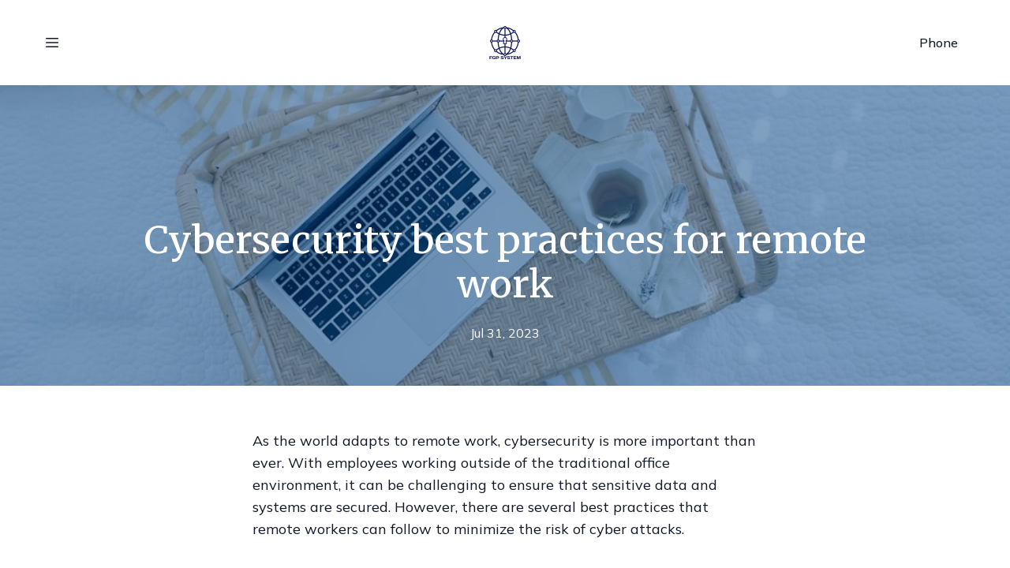

--- FILE ---
content_type: text/html; charset=utf-8
request_url: https://www.fgpsystem.com/blog/cybersecurity-best-practices-for-remote-work
body_size: 9239
content:
<!DOCTYPE html><html lang="en"><head><meta charSet="utf-8"/><meta name="viewport" content="width=device-width"/><link rel="icon" href="https://durable.sfo3.cdn.digitaloceanspaces.com/logos/1b7Lf25SKrftxyOagoceHAobkD4EcXKTW9uthVwoobtHR56biCGulZycONh54HHl.jpg"/><title>Cybersecurity best practices for remote work</title><meta http-equiv="Content-Language" content="en"/><meta name="keywords" content=""/><meta name="title" property="og:title" content="Cybersecurity best practices for remote work"/><meta name="twitter:title" content="Cybersecurity best practices for remote work"/><meta property="og:type" content="website"/><meta name="twitter:card" content="summary"/><meta property="og:url" content="https://www.fgpsystem.com/blog/cybersecurity-best-practices-for-remote-work"/><meta name="description" property="og:description" content="As the world adapts to remote work, cybersecurity is more important than ever. With employees working outside of the traditional office environment, it can"/><meta name="twitter:description" content="As the world adapts to remote work, cybersecurity is more important than ever. With employees working outside of the traditional office environment, it can"/><meta name="image" property="og:image" content="https://images.unsplash.com/photo-1456615074700-1dc12aa7364d?crop=entropy&amp;cs=tinysrgb&amp;fit=max&amp;fm=jpg&amp;ixid=M3wyNjI5NjF8MHwxfHNlYXJjaHwxMXx8Q3liZXJzZWN1cml0eSUyMGJlc3QlMjBwcmFjdGljZXMlMjBmb3IlMjByZW1vdGUlMjB3b3JrfGVufDB8fHx8MTY5MDc1MzcwMHww&amp;ixlib=rb-4.0.3&amp;q=80&amp;w=1080"/><meta name="twitter:image" content="https://images.unsplash.com/photo-1456615074700-1dc12aa7364d?crop=entropy&amp;cs=tinysrgb&amp;fit=max&amp;fm=jpg&amp;ixid=M3wyNjI5NjF8MHwxfHNlYXJjaHwxMXx8Q3liZXJzZWN1cml0eSUyMGJlc3QlMjBwcmFjdGljZXMlMjBmb3IlMjByZW1vdGUlMjB3b3JrfGVufDB8fHx8MTY5MDc1MzcwMHww&amp;ixlib=rb-4.0.3&amp;q=80&amp;w=1080"/><meta name="robots" content="all"/><meta http-equiv="content-language" content="en"/><meta name="next-head-count" content="17"/><link rel="preload" href="/_next/static/css/3a3eb9bc00ba47b4.css" as="style"/><link rel="stylesheet" href="/_next/static/css/3a3eb9bc00ba47b4.css" data-n-g=""/><link rel="preload" href="/_next/static/css/6ad5f70cb56137d7.css" as="style"/><link rel="stylesheet" href="/_next/static/css/6ad5f70cb56137d7.css" data-n-p=""/><noscript data-n-css=""></noscript><script defer="" nomodule="" src="/_next/static/chunks/polyfills-c67a75d1b6f99dc8.js"></script><script src="/_next/static/chunks/webpack-211ad179f18f1707.js" defer=""></script><script src="/_next/static/chunks/framework-d805b48c0466ba30.js" defer=""></script><script src="/_next/static/chunks/main-0d62aa53050125b8.js" defer=""></script><script src="/_next/static/chunks/pages/_app-e4dda47183cac0dc.js" defer=""></script><script src="/_next/static/chunks/3891-a027cc9a7eda0a66.js" defer=""></script><script src="/_next/static/chunks/120-9aa0e12b8112f0af.js" defer=""></script><script src="/_next/static/chunks/1942-762da286ebc0e218.js" defer=""></script><script src="/_next/static/chunks/pages/blog/%5Bslug%5D-b0109d1343bc99ef.js" defer=""></script><script src="/_next/static/DR0MvD-nxVRfhoEOf1jFo/_buildManifest.js" defer=""></script><script src="/_next/static/DR0MvD-nxVRfhoEOf1jFo/_ssgManifest.js" defer=""></script></head><body class="overflow-x-hidden"><div id="__next" data-reactroot=""><style>
    #nprogress {
      pointer-events: none;
    }
    #nprogress .bar {
      background: #FFFFFF;
      position: fixed;
      z-index: 9999;
      top: 0;
      left: 0;
      width: 100%;
      height: 3px;
    }
    #nprogress .peg {
      display: block;
      position: absolute;
      right: 0px;
      width: 100px;
      height: 100%;
      box-shadow: 0 0 10px #FFFFFF, 0 0 5px #FFFFFF;
      opacity: 1;
      -webkit-transform: rotate(3deg) translate(0px, -4px);
      -ms-transform: rotate(3deg) translate(0px, -4px);
      transform: rotate(3deg) translate(0px, -4px);
    }
    #nprogress .spinner {
      display: block;
      position: fixed;
      z-index: 1031;
      top: 15px;
      right: 15px;
    }
    #nprogress .spinner-icon {
      width: 18px;
      height: 18px;
      box-sizing: border-box;
      border: solid 2px transparent;
      border-top-color: #FFFFFF;
      border-left-color: #FFFFFF;
      border-radius: 50%;
      -webkit-animation: nprogresss-spinner 400ms linear infinite;
      animation: nprogress-spinner 400ms linear infinite;
    }
    .nprogress-custom-parent {
      overflow: hidden;
      position: relative;
    }
    .nprogress-custom-parent #nprogress .spinner,
    .nprogress-custom-parent #nprogress .bar {
      position: absolute;
    }
    @-webkit-keyframes nprogress-spinner {
      0% {
        -webkit-transform: rotate(0deg);
      }
      100% {
        -webkit-transform: rotate(360deg);
      }
    }
    @keyframes nprogress-spinner {
      0% {
        transform: rotate(0deg);
      }
      100% {
        transform: rotate(360deg);
      }
    }
  </style><div id="main-body" class="flex flex-col h-full overflow-y-auto overflow-x-hidden smooth-scroll transition-all"><header id="website-header" class="!z-[2000] transition-colors duration-300 sticky top-0" style="background-color:#FFFFFF;color:#000000"><div class="relative z-10 grid items-center lg:gap-6 xl:gap-10 mx-auto pt-6 pb-6 px-6 lg:px-12" style="grid-template-columns:1fr auto 1fr"><div class="lg:w-auto whitespace-nowrap"><ul class="hidden items-center flex-wrap gap-x-6" style="color:#000000"><li class="border-b-2" style="border-color:transparent;background-color:transparent;color:currentColor"><a class="block body-normal whitespace-nowrap py-1.5" target="_self" href="/services">Services</a></li><li class="border-b-2" style="border-color:#000000;background-color:transparent;color:currentColor"><a class="block body-normal whitespace-nowrap py-1.5" target="_self" href="/blog">Blog</a></li><li class="border-b-2" style="border-color:transparent;background-color:transparent;color:currentColor"><a class="block body-normal whitespace-nowrap py-1.5" target="_self" href="/privacy-policy">Privacy policy</a></li></ul><button class="hidden lg:inline-flex items-center justify-center gap-2 p-2 rounded-md transition-colors duration-300" style="color:#000000"><svg xmlns="http://www.w3.org/2000/svg" viewBox="0 0 20 20" fill="currentColor" aria-hidden="true" data-slot="icon" class="block h-5 w-5"><path fill-rule="evenodd" d="M2 4.75A.75.75 0 0 1 2.75 4h14.5a.75.75 0 0 1 0 1.5H2.75A.75.75 0 0 1 2 4.75ZM2 10a.75.75 0 0 1 .75-.75h14.5a.75.75 0 0 1 0 1.5H2.75A.75.75 0 0 1 2 10Zm0 5.25a.75.75 0 0 1 .75-.75h14.5a.75.75 0 0 1 0 1.5H2.75a.75.75 0 0 1-.75-.75Z" clip-rule="evenodd"></path></svg></button></div><div class="flex justify-center"><a class="max-w-full overflow-hidden grid" target="_self" href="/"><img class="hidden lg:block transition-all object-contain" src="https://durable.sfo3.cdn.digitaloceanspaces.com/profile/bEN6OxND7tMIR19uaaxPwQgylWbqqOKQK0ptoSrcCjxDHrTUDwqwHM0OkfYe6hoX.png" alt="FGP SYSTEM" style="height:60px"/><img class="lg:hidden transition-all object-contain" src="https://durable.sfo3.cdn.digitaloceanspaces.com/profile/bEN6OxND7tMIR19uaaxPwQgylWbqqOKQK0ptoSrcCjxDHrTUDwqwHM0OkfYe6hoX.png" alt="FGP SYSTEM" style="height:100px"/></a></div><div class="flex justify-end"><div class="hidden lg:flex item-center gap-10"></div><div class="ml-auto lg:hidden"><button class="inline-flex items-center justify-center p-2 rounded-md focus:outline-none transition-colors duration-300" style="color:#000000"><svg xmlns="http://www.w3.org/2000/svg" viewBox="0 0 20 20" fill="currentColor" aria-hidden="true" data-slot="icon" class="block h-5 w-5"><path fill-rule="evenodd" d="M2 4.75A.75.75 0 0 1 2.75 4h14.5a.75.75 0 0 1 0 1.5H2.75A.75.75 0 0 1 2 4.75ZM2 10a.75.75 0 0 1 .75-.75h14.5a.75.75 0 0 1 0 1.5H2.75A.75.75 0 0 1 2 10Zm0 5.25a.75.75 0 0 1 .75-.75h14.5a.75.75 0 0 1 0 1.5H2.75a.75.75 0 0 1-.75-.75Z" clip-rule="evenodd"></path></svg></button></div></div></div></header><div><section class="relative z-10 flex flex-none items-center justify-center overflow-hidden min-h-64"><div class="relative container mx-auto z-10 pb-10 lg:pb-14 pt-32 lg:pt-42"><div class="flex flex-col mx-auto items-center max-w-240"><h1 class="heading-large mb-6 text-center" style="color:#000000">Cybersecurity best practices for remote work</h1><div class="flex-1 flex items-center gap-3"><div class="flex gap-2 flex-wrap items-center lg:justify-center body-small" style="color:#000000"><span>Jul 31, 2023</span></div></div></div></div></section><section class="relative z-10" style="color:#000000"><div class="relative z-10 container mx-auto pt-10 pb-14 lg:pt-14 lg:pb-28"><div class="max-w-240 mx-auto"><div class="rich-text-block max-w-160 mx-auto"><p>As the world adapts to remote work, cybersecurity is more important than ever. With employees working outside of the traditional office environment, it can be challenging to ensure that sensitive data and systems are secured. However, there are several best practices that remote workers can follow to minimize the risk of cyber attacks.</p><h2>Use a Virtual Private Network (VPN)</h2><p>A VPN is a secure connection between a remote worker's device and the company's network. It encrypts data and hides the user's IP address, making it harder for hackers to intercept sensitive information. Remote workers should always use a VPN when accessing company resources.</p><figure id="figure-nnovrohdsklkpz3ny7"><img id="nnovrohdsklkpz3ny7" src="https://images.unsplash.com/photo-1598946114829-162ee19ac506?crop=entropy&amp;cs=tinysrgb&amp;fit=max&amp;fm=jpg&amp;ixid=M3wyNjI5NjF8MHwxfHNlYXJjaHwxfHx2cG4lMjBzZWN1cml0eXxlbnwwfHx8fDE2OTA3NTM3MDR8MA&amp;ixlib=rb-4.0.3&amp;q=80&amp;w=1080" alt="vpn security" class="object-cover bg-gray-100 " style="aspect-ratio: 16/9; object-position: center center;" data-corners="no-rounded" data-aspect="16:9" data-caption="" data-positionx="null" data-positiony="null" data-mce-src="https://images.unsplash.com/photo-1598946114829-162ee19ac506?crop=entropy&amp;cs=tinysrgb&amp;fit=max&amp;fm=jpg&amp;ixid=M3wyNjI5NjF8MHwxfHNlYXJjaHwxfHx2cG4lMjBzZWN1cml0eXxlbnwwfHx8fDE2OTA3NTM3MDR8MA&amp;ixlib=rb-4.0.3&amp;q=80&amp;w=1080" data-mce-style="aspect-ratio: 16/9; object-position: center center;"></figure><h2>Enable Two-Factor Authentication</h2><p>Two-factor authentication adds an extra layer of security by requiring users to provide two forms of identification to access an account. This can be a password and a code sent to their phone or email. Enabling two-factor authentication can prevent unauthorized access to company accounts.</p><figure id="figure-qih59our0tlkpz3ovv"><img id="qih59our0tlkpz3ovv" src="https://durable.sfo3.cdn.digitaloceanspaces.com/shutterstock/5JgpXp3FeUb0aI3LGaSz4KhRJEKCSK4G7STKW5RiksWsnrepLuFEnkn31MyX1Z47.jpeg" alt="two factor authentication" class="object-cover bg-gray-100 " style="aspect-ratio: 16/9; object-position: center center;" data-corners="no-rounded" data-aspect="16:9" data-caption="" data-positionx="null" data-positiony="null" data-mce-src="https://durable.sfo3.cdn.digitaloceanspaces.com/shutterstock/2cFMsZwVcLkihSmLjYYgcPS3eDSfYfMEAZWoLvqmmCyxYxLl8FcI6XJYeHMI1CpC.jpeg" data-mce-style="aspect-ratio: 16/9; object-position: center center;"></figure><h2>Keep Software Up-to-Date</h2><p>Software updates often include security patches that address vulnerabilities in the system. Remote workers should make sure that their devices and applications are always up-to-date to ensure the best possible protection against cyber attacks.</p><figure id="figure-wedu829kexlkpz3ptr"><img id="wedu829kexlkpz3ptr" src="https://durable.sfo3.cdn.digitaloceanspaces.com/shutterstock/9xpFdK9VMOn4dsOc9xVu4YvvenQywmRRl1ciICV4XE8UO5hQ31LljPxllqBxVsKj.jpeg" alt="software update" class="object-cover bg-gray-100 " style="aspect-ratio: 16/9; object-position: center center;" data-corners="no-rounded" data-aspect="16:9" data-caption="" data-positionx="null" data-positiony="null" data-mce-src="https://durable.sfo3.cdn.digitaloceanspaces.com/shutterstock/3XIh7Zw0WQSmaGgZzwcrhaXfkrTssIwsUy7NPG5kLOdmhiVO8qPSA8JG6OibfdtI.jpeg" data-mce-style="aspect-ratio: 16/9; object-position: center center;"></figure><h2>Be Wary of Phishing Scams</h2><p>Phishing scams are a common form of cyber attack that involves tricking users into providing sensitive information. Remote workers should be cautious of emails or messages that ask for personal information or contain suspicious links. Always verify the sender and never provide sensitive information without confirming the legitimacy of the request.</p><figure id="figure-ra7tisyh2glkpz3rdv"><img id="ra7tisyh2glkpz3rdv" src="https://images.unsplash.com/photo-1594979194853-f7dcd77a0a1b?crop=entropy&amp;cs=tinysrgb&amp;fit=max&amp;fm=jpg&amp;ixid=M3wyNjI5NjF8MHwxfHNlYXJjaHwyMHx8cGhpc2hpbmclMjBzY2FtfGVufDB8fHx8MTY5MDc1MzcwOXww&amp;ixlib=rb-4.0.3&amp;q=80&amp;w=1080" alt="phishing scam" class="object-cover bg-gray-100 " style="aspect-ratio: 16/9; object-position: center center;" data-corners="no-rounded" data-aspect="16:9" data-caption="" data-positionx="null" data-positiony="null" data-mce-src="https://images.unsplash.com/photo-1594979194853-f7dcd77a0a1b?crop=entropy&amp;cs=tinysrgb&amp;fit=max&amp;fm=jpg&amp;ixid=M3wyNjI5NjF8MHwxfHNlYXJjaHwyMHx8cGhpc2hpbmclMjBzY2FtfGVufDB8fHx8MTY5MDc1MzcwOXww&amp;ixlib=rb-4.0.3&amp;q=80&amp;w=1080" data-mce-style="aspect-ratio: 16/9; object-position: center center;"></figure><h2>Use Strong Passwords</h2><p>Strong passwords are essential for protecting accounts from cyber attacks. Remote workers should use a combination of upper and lowercase letters, numbers, and symbols to create complex passwords. Passwords should also be changed regularly to ensure maximum security.</p><figure id="figure-c5t5fj1swllkpz3s71"><img id="c5t5fj1swllkpz3s71" src="https://durable.sfo3.cdn.digitaloceanspaces.com/shutterstock/12BUQlGfXBs5M7w1MzzopooVrZHL1SjFFKESc1xdTkGDD4j2zQIQgCxgWPdfMIQv.jpeg" alt="strong password" class="object-cover bg-gray-100 " style="aspect-ratio: 16/9; object-position: center center;" data-corners="no-rounded" data-aspect="16:9" data-caption="" data-positionx="null" data-positiony="null" data-mce-src="https://durable.sfo3.cdn.digitaloceanspaces.com/shutterstock/12BUQlGfXBs5M7w1MzzopooVrZHL1SjFFKESc1xdTkGDD4j2zQIQgCxgWPdfMIQv.jpeg" data-mce-style="aspect-ratio: 16/9; object-position: center center;"></figure><h2>Secure Home Wi-Fi Networks</h2><p>Remote workers should ensure that their home Wi-Fi network is secure to prevent unauthorized access to their devices and data. This includes changing the default password, enabling WPA2 encryption, and disabling remote management.</p><figure id="figure-o80l22wynclkpz3thp"><img id="o80l22wynclkpz3thp" src="https://images.unsplash.com/photo-1592919347498-69564e361791?crop=entropy&amp;cs=tinysrgb&amp;fit=max&amp;fm=jpg&amp;ixid=M3wyNjI5NjF8MHwxfHNlYXJjaHwyNHx8c2VjdXJlJTIwd2lmaXxlbnwwfHx8fDE2OTA3NTM3MTF8MA&amp;ixlib=rb-4.0.3&amp;q=80&amp;w=1080" alt="secure wifi" class="object-cover bg-gray-100 " style="aspect-ratio: 16/9; object-position: center center;" data-corners="no-rounded" data-aspect="16:9" data-caption="" data-positionx="null" data-positiony="null" data-mce-src="https://images.unsplash.com/photo-1592919347498-69564e361791?crop=entropy&amp;cs=tinysrgb&amp;fit=max&amp;fm=jpg&amp;ixid=M3wyNjI5NjF8MHwxfHNlYXJjaHwyNHx8c2VjdXJlJTIwd2lmaXxlbnwwfHx8fDE2OTA3NTM3MTF8MA&amp;ixlib=rb-4.0.3&amp;q=80&amp;w=1080" data-mce-style="aspect-ratio: 16/9; object-position: center center;"></figure><h2>Limit Access to Company Resources</h2><p>Remote workers should only have access to the resources necessary to perform their job duties. This can minimize the risk of cyber attacks by limiting the amount of sensitive data that can be accessed in the event of a security breach.</p><figure id="figure-9p8l8gmdclkpz3uc4"><img id="9p8l8gmdclkpz3uc4" src="https://images.unsplash.com/photo-1644682567748-3f94231653de?crop=entropy&amp;cs=tinysrgb&amp;fit=max&amp;fm=jpg&amp;ixid=M3wyNjI5NjF8MHwxfHNlYXJjaHwyMnx8bGltaXQlMjBhY2Nlc3N8ZW58MHx8fHwxNjkwNjY5ODE4fDA&amp;ixlib=rb-4.0.3&amp;q=80&amp;w=1080" alt="limit access" class="object-cover bg-gray-100 " style="aspect-ratio: 16/9; object-position: center center;" data-corners="no-rounded" data-aspect="16:9" data-caption="" data-positionx="null" data-positiony="null" data-mce-src="https://images.unsplash.com/photo-1644682567748-3f94231653de?crop=entropy&amp;cs=tinysrgb&amp;fit=max&amp;fm=jpg&amp;ixid=M3wyNjI5NjF8MHwxfHNlYXJjaHwyMnx8bGltaXQlMjBhY2Nlc3N8ZW58MHx8fHwxNjkwNjY5ODE4fDA&amp;ixlib=rb-4.0.3&amp;q=80&amp;w=1080" data-mce-style="aspect-ratio: 16/9; object-position: center center;"></figure><h2>Report Security Incidents Immediately</h2><p>If a remote worker suspects a security incident, they should report it immediately to their IT department. This can help prevent further damage and allow the company to take appropriate action to address the issue.</p><figure id="figure-ww7602jslkpz3vbv"><img id="ww7602jslkpz3vbv" src="https://durable.sfo3.cdn.digitaloceanspaces.com/shutterstock/cl5veDwQ2z2ZHEMnfRgRkN2tGglS8FrNwdVFigXEaKvb1bDyoAWwkrFyKgCm3CW4.jpeg" alt="report incident" class="object-cover bg-gray-100 " style="aspect-ratio: 16/9; object-position: center center;" data-corners="no-rounded" data-aspect="16:9" data-caption="" data-positionX="null" data-positionY="null"/></figure><p>By following these best practices, remote workers can help protect themselves and their companies from cyber attacks. Always stay vigilant and prioritize cybersecurity to ensure safe and secure remote work.</p></div></div></div></section></div><footer class="flex flex-1"><div id="website-footer" class="relative flex-1 z-10 break-word" style="color:#000000"><div class="relative z-10 container mx-auto pt-12 lg:pt-14 xl:pt-20 pb-12 lg:pb-14 xl:pb-20"><div class="flex flex-col justify-center gap-12 text-center"><div class="flex flex-col justify-center lg:items-center gap-6 lg:flex-row lg:gap-2"></div><div class="flex flex-col lg:flex-row lg:items-center justify-center gap-12 lg:gap-14"><ul class="justify-center items-center flex flex-col items-start flex-wrap lg:flex-row lg:items-center gap-6" style="color:#000000"><li class="border-b-2 pb-1.5 -mb-2" style="border-color:transparent"><a class="block body-normal" target="_self" href="/privacy-policy">Privacy policy</a></li></ul><a class="button break-normal md" target="_self" style="border-width:2px;border-style:solid;box-shadow:none;font-family:var(--body-fontFamily);font-weight:var(--body-fontWeight, 500);font-style:var(--body-fontStyle)" href="tel:+1 (929) 606-8297">Phone</a></div></div></div></div></footer><div hidden="" style="position:fixed;top:1px;left:1px;width:1px;height:0;padding:0;margin:-1px;overflow:hidden;clip:rect(0, 0, 0, 0);white-space:nowrap;border-width:0;display:none"></div><div class="Toastify"></div></div></div><script id="__NEXT_DATA__" type="application/json">{"props":{"pageProps":{"_nextI18Next":{"initialI18nStore":{"en":{"common":{"404":{"button":"Back to home page","subtitle":"The link may be broken, or the page may have been removed. Check to see if the link you're trying to open is correct.","title":"This page isn't available"},"500":{"button":"Back to home page","subtitle":"We are working on fixing the problem. Be back soon.","title":"Sorry, unexpected error"},"back":"Back","by":"By","contactUs":"Contact us","footer":{"madeWith":"Made with"},"home":"Home","loading":"Loading...","next":"Next","notFound":"Nothing found","previous":"Previous","search":"Search","weekdays":{"friday":"Friday","monday":"Monday","saturday":"Saturday","sunday":"Sunday","thursday":"Thursday","tuesday":"Tuesday","wednesday":"Wednesday"},"weekdaysShort":{"friday":"Fri","monday":"Mon","saturday":"Sat","sunday":"Sun","thursday":"Thu","tuesday":"Tue","wednesday":"Wed"},"months":{"january":"January","february":"February","march":"March","april":"April","may":"May","june":"June","july":"July","august":"August","september":"September","october":"October","november":"November","december":"December"},"hour":"Hour","minute":"Minute","hours":"Hours","minutes":"Minutes","and":"And"}}},"initialLocale":"en","ns":["common"],"userConfig":{"i18n":{"defaultLocale":"en","locales":["de","en","es","fr","it","nl","pt"],"localeDetection":false},"localePath":"/home/Website/source/public/locales","default":{"i18n":{"defaultLocale":"en","locales":["de","en","es","fr","it","nl","pt"],"localeDetection":false},"localePath":"/home/Website/source/public/locales"}}},"page":{"seo":{"title":"Cybersecurity best practices for remote work","description":"As the world adapts to remote work, cybersecurity is more important than ever. With employees working outside of the traditional office environment, it can","Image":{"_id":"64c6dadc2a5d49888d77b5bc","author":"Lauren","authorLink":"https://unsplash.com/@laurenmancke?utm_source=Durable.co\u0026utm_medium=referral","type":"unsplash","url":"https://images.unsplash.com/photo-1456615074700-1dc12aa7364d?crop=entropy\u0026cs=tinysrgb\u0026fit=max\u0026fm=jpg\u0026ixid=M3wyNjI5NjF8MHwxfHNlYXJjaHwxMXx8Q3liZXJzZWN1cml0eSUyMGJlc3QlMjBwcmFjdGljZXMlMjBmb3IlMjByZW1vdGUlMjB3b3JrfGVufDB8fHx8MTY5MDc1MzcwMHww\u0026ixlib=rb-4.0.3\u0026q=80\u0026w=1080","Business":"64a51d47818a1c5f8d5c2cda","createdAt":"2023-07-30T21:49:16.690Z","download":"https://api.unsplash.com/photos/xcI7f25UQSs/download?ixid=M3wyNjI5NjF8MHwxfHNlYXJjaHwxMXx8Q3liZXJzZWN1cml0eSUyMGJlc3QlMjBwcmFjdGljZXMlMjBmb3IlMjByZW1vdGUlMjB3b3JrfGVufDB8fHx8MTY5MDc1MzcwMHww","__v":0}}},"post":{"_id":"64c6dadc2a5d49888d77b5de","Website":"64a51d47818a1c5f8d5c2ce2","title":"Cybersecurity best practices for remote work","slug":"cybersecurity-best-practices-for-remote-work","Image":{"_id":"64c6dadc2a5d49888d77b5bc","author":"Lauren","authorLink":"https://unsplash.com/@laurenmancke?utm_source=Durable.co\u0026utm_medium=referral","type":"unsplash","url":"https://images.unsplash.com/photo-1456615074700-1dc12aa7364d?crop=entropy\u0026cs=tinysrgb\u0026fit=max\u0026fm=jpg\u0026ixid=M3wyNjI5NjF8MHwxfHNlYXJjaHwxMXx8Q3liZXJzZWN1cml0eSUyMGJlc3QlMjBwcmFjdGljZXMlMjBmb3IlMjByZW1vdGUlMjB3b3JrfGVufDB8fHx8MTY5MDc1MzcwMHww\u0026ixlib=rb-4.0.3\u0026q=80\u0026w=1080","Business":"64a51d47818a1c5f8d5c2cda","createdAt":"2023-07-30T21:49:16.690Z","download":"https://api.unsplash.com/photos/xcI7f25UQSs/download?ixid=M3wyNjI5NjF8MHwxfHNlYXJjaHwxMXx8Q3liZXJzZWN1cml0eSUyMGJlc3QlMjBwcmFjdGljZXMlMjBmb3IlMjByZW1vdGUlMjB3b3JrfGVufDB8fHx8MTY5MDc1MzcwMHww","__v":0},"banner":{"type":"image","color":"#004080","opacity":50,"layers":{"palette":"custom","image":{"enabled":true,"opacity":50,"positionX":"50%","positionY":"50%","media":{"_id":"64c6dadc2a5d49888d77b5bc","author":"Lauren","authorLink":"https://unsplash.com/@laurenmancke?utm_source=Durable.co\u0026utm_medium=referral","type":"unsplash","url":"https://images.unsplash.com/photo-1456615074700-1dc12aa7364d?crop=entropy\u0026cs=tinysrgb\u0026fit=max\u0026fm=jpg\u0026ixid=M3wyNjI5NjF8MHwxfHNlYXJjaHwxMXx8Q3liZXJzZWN1cml0eSUyMGJlc3QlMjBwcmFjdGljZXMlMjBmb3IlMjByZW1vdGUlMjB3b3JrfGVufDB8fHx8MTY5MDc1MzcwMHww\u0026ixlib=rb-4.0.3\u0026q=80\u0026w=1080","Business":"64a51d47818a1c5f8d5c2cda","createdAt":"2023-07-30T21:49:16.690Z","download":"https://api.unsplash.com/photos/xcI7f25UQSs/download?ixid=M3wyNjI5NjF8MHwxfHNlYXJjaHwxMXx8Q3liZXJzZWN1cml0eSUyMGJlc3QlMjBwcmFjdGljZXMlMjBmb3IlMjByZW1vdGUlMjB3b3JrfGVufDB8fHx8MTY5MDc1MzcwMHww","__v":0}},"overlay":{"type":"solid","color1":"#004080"},"foreground":{"accent":"#FFFFFF"}}},"content":"\u003cp\u003eAs the world adapts to remote work, cybersecurity is more important than ever. With employees working outside of the traditional office environment, it can be challenging to ensure that sensitive data and systems are secured. However, there are several best practices that remote workers can follow to minimize the risk of cyber attacks.\u003c/p\u003e\u003ch2\u003eUse a Virtual Private Network (VPN)\u003c/h2\u003e\u003cp\u003eA VPN is a secure connection between a remote worker's device and the company's network. It encrypts data and hides the user's IP address, making it harder for hackers to intercept sensitive information. Remote workers should always use a VPN when accessing company resources.\u003c/p\u003e\u003cfigure id=\"figure-nnovrohdsklkpz3ny7\"\u003e\u003cimg id=\"nnovrohdsklkpz3ny7\" src=\"https://images.unsplash.com/photo-1598946114829-162ee19ac506?crop=entropy\u0026amp;cs=tinysrgb\u0026amp;fit=max\u0026amp;fm=jpg\u0026amp;ixid=M3wyNjI5NjF8MHwxfHNlYXJjaHwxfHx2cG4lMjBzZWN1cml0eXxlbnwwfHx8fDE2OTA3NTM3MDR8MA\u0026amp;ixlib=rb-4.0.3\u0026amp;q=80\u0026amp;w=1080\" alt=\"vpn security\" class=\"object-cover bg-gray-100 \" style=\"aspect-ratio: 16/9; object-position: center center;\" data-corners=\"no-rounded\" data-aspect=\"16:9\" data-caption=\"\" data-positionx=\"null\" data-positiony=\"null\" data-mce-src=\"https://images.unsplash.com/photo-1598946114829-162ee19ac506?crop=entropy\u0026amp;cs=tinysrgb\u0026amp;fit=max\u0026amp;fm=jpg\u0026amp;ixid=M3wyNjI5NjF8MHwxfHNlYXJjaHwxfHx2cG4lMjBzZWN1cml0eXxlbnwwfHx8fDE2OTA3NTM3MDR8MA\u0026amp;ixlib=rb-4.0.3\u0026amp;q=80\u0026amp;w=1080\" data-mce-style=\"aspect-ratio: 16/9; object-position: center center;\"\u003e\u003c/figure\u003e\u003ch2\u003eEnable Two-Factor Authentication\u003c/h2\u003e\u003cp\u003eTwo-factor authentication adds an extra layer of security by requiring users to provide two forms of identification to access an account. This can be a password and a code sent to their phone or email. Enabling two-factor authentication can prevent unauthorized access to company accounts.\u003c/p\u003e\u003cfigure id=\"figure-qih59our0tlkpz3ovv\"\u003e\u003cimg id=\"qih59our0tlkpz3ovv\" src=\"https://durable.sfo3.cdn.digitaloceanspaces.com/shutterstock/5JgpXp3FeUb0aI3LGaSz4KhRJEKCSK4G7STKW5RiksWsnrepLuFEnkn31MyX1Z47.jpeg\" alt=\"two factor authentication\" class=\"object-cover bg-gray-100 \" style=\"aspect-ratio: 16/9; object-position: center center;\" data-corners=\"no-rounded\" data-aspect=\"16:9\" data-caption=\"\" data-positionx=\"null\" data-positiony=\"null\" data-mce-src=\"https://durable.sfo3.cdn.digitaloceanspaces.com/shutterstock/2cFMsZwVcLkihSmLjYYgcPS3eDSfYfMEAZWoLvqmmCyxYxLl8FcI6XJYeHMI1CpC.jpeg\" data-mce-style=\"aspect-ratio: 16/9; object-position: center center;\"\u003e\u003c/figure\u003e\u003ch2\u003eKeep Software Up-to-Date\u003c/h2\u003e\u003cp\u003eSoftware updates often include security patches that address vulnerabilities in the system. Remote workers should make sure that their devices and applications are always up-to-date to ensure the best possible protection against cyber attacks.\u003c/p\u003e\u003cfigure id=\"figure-wedu829kexlkpz3ptr\"\u003e\u003cimg id=\"wedu829kexlkpz3ptr\" src=\"https://durable.sfo3.cdn.digitaloceanspaces.com/shutterstock/9xpFdK9VMOn4dsOc9xVu4YvvenQywmRRl1ciICV4XE8UO5hQ31LljPxllqBxVsKj.jpeg\" alt=\"software update\" class=\"object-cover bg-gray-100 \" style=\"aspect-ratio: 16/9; object-position: center center;\" data-corners=\"no-rounded\" data-aspect=\"16:9\" data-caption=\"\" data-positionx=\"null\" data-positiony=\"null\" data-mce-src=\"https://durable.sfo3.cdn.digitaloceanspaces.com/shutterstock/3XIh7Zw0WQSmaGgZzwcrhaXfkrTssIwsUy7NPG5kLOdmhiVO8qPSA8JG6OibfdtI.jpeg\" data-mce-style=\"aspect-ratio: 16/9; object-position: center center;\"\u003e\u003c/figure\u003e\u003ch2\u003eBe Wary of Phishing Scams\u003c/h2\u003e\u003cp\u003ePhishing scams are a common form of cyber attack that involves tricking users into providing sensitive information. Remote workers should be cautious of emails or messages that ask for personal information or contain suspicious links. Always verify the sender and never provide sensitive information without confirming the legitimacy of the request.\u003c/p\u003e\u003cfigure id=\"figure-ra7tisyh2glkpz3rdv\"\u003e\u003cimg id=\"ra7tisyh2glkpz3rdv\" src=\"https://images.unsplash.com/photo-1594979194853-f7dcd77a0a1b?crop=entropy\u0026amp;cs=tinysrgb\u0026amp;fit=max\u0026amp;fm=jpg\u0026amp;ixid=M3wyNjI5NjF8MHwxfHNlYXJjaHwyMHx8cGhpc2hpbmclMjBzY2FtfGVufDB8fHx8MTY5MDc1MzcwOXww\u0026amp;ixlib=rb-4.0.3\u0026amp;q=80\u0026amp;w=1080\" alt=\"phishing scam\" class=\"object-cover bg-gray-100 \" style=\"aspect-ratio: 16/9; object-position: center center;\" data-corners=\"no-rounded\" data-aspect=\"16:9\" data-caption=\"\" data-positionx=\"null\" data-positiony=\"null\" data-mce-src=\"https://images.unsplash.com/photo-1594979194853-f7dcd77a0a1b?crop=entropy\u0026amp;cs=tinysrgb\u0026amp;fit=max\u0026amp;fm=jpg\u0026amp;ixid=M3wyNjI5NjF8MHwxfHNlYXJjaHwyMHx8cGhpc2hpbmclMjBzY2FtfGVufDB8fHx8MTY5MDc1MzcwOXww\u0026amp;ixlib=rb-4.0.3\u0026amp;q=80\u0026amp;w=1080\" data-mce-style=\"aspect-ratio: 16/9; object-position: center center;\"\u003e\u003c/figure\u003e\u003ch2\u003eUse Strong Passwords\u003c/h2\u003e\u003cp\u003eStrong passwords are essential for protecting accounts from cyber attacks. Remote workers should use a combination of upper and lowercase letters, numbers, and symbols to create complex passwords. Passwords should also be changed regularly to ensure maximum security.\u003c/p\u003e\u003cfigure id=\"figure-c5t5fj1swllkpz3s71\"\u003e\u003cimg id=\"c5t5fj1swllkpz3s71\" src=\"https://durable.sfo3.cdn.digitaloceanspaces.com/shutterstock/12BUQlGfXBs5M7w1MzzopooVrZHL1SjFFKESc1xdTkGDD4j2zQIQgCxgWPdfMIQv.jpeg\" alt=\"strong password\" class=\"object-cover bg-gray-100 \" style=\"aspect-ratio: 16/9; object-position: center center;\" data-corners=\"no-rounded\" data-aspect=\"16:9\" data-caption=\"\" data-positionx=\"null\" data-positiony=\"null\" data-mce-src=\"https://durable.sfo3.cdn.digitaloceanspaces.com/shutterstock/12BUQlGfXBs5M7w1MzzopooVrZHL1SjFFKESc1xdTkGDD4j2zQIQgCxgWPdfMIQv.jpeg\" data-mce-style=\"aspect-ratio: 16/9; object-position: center center;\"\u003e\u003c/figure\u003e\u003ch2\u003eSecure Home Wi-Fi Networks\u003c/h2\u003e\u003cp\u003eRemote workers should ensure that their home Wi-Fi network is secure to prevent unauthorized access to their devices and data. This includes changing the default password, enabling WPA2 encryption, and disabling remote management.\u003c/p\u003e\u003cfigure id=\"figure-o80l22wynclkpz3thp\"\u003e\u003cimg id=\"o80l22wynclkpz3thp\" src=\"https://images.unsplash.com/photo-1592919347498-69564e361791?crop=entropy\u0026amp;cs=tinysrgb\u0026amp;fit=max\u0026amp;fm=jpg\u0026amp;ixid=M3wyNjI5NjF8MHwxfHNlYXJjaHwyNHx8c2VjdXJlJTIwd2lmaXxlbnwwfHx8fDE2OTA3NTM3MTF8MA\u0026amp;ixlib=rb-4.0.3\u0026amp;q=80\u0026amp;w=1080\" alt=\"secure wifi\" class=\"object-cover bg-gray-100 \" style=\"aspect-ratio: 16/9; object-position: center center;\" data-corners=\"no-rounded\" data-aspect=\"16:9\" data-caption=\"\" data-positionx=\"null\" data-positiony=\"null\" data-mce-src=\"https://images.unsplash.com/photo-1592919347498-69564e361791?crop=entropy\u0026amp;cs=tinysrgb\u0026amp;fit=max\u0026amp;fm=jpg\u0026amp;ixid=M3wyNjI5NjF8MHwxfHNlYXJjaHwyNHx8c2VjdXJlJTIwd2lmaXxlbnwwfHx8fDE2OTA3NTM3MTF8MA\u0026amp;ixlib=rb-4.0.3\u0026amp;q=80\u0026amp;w=1080\" data-mce-style=\"aspect-ratio: 16/9; object-position: center center;\"\u003e\u003c/figure\u003e\u003ch2\u003eLimit Access to Company Resources\u003c/h2\u003e\u003cp\u003eRemote workers should only have access to the resources necessary to perform their job duties. This can minimize the risk of cyber attacks by limiting the amount of sensitive data that can be accessed in the event of a security breach.\u003c/p\u003e\u003cfigure id=\"figure-9p8l8gmdclkpz3uc4\"\u003e\u003cimg id=\"9p8l8gmdclkpz3uc4\" src=\"https://images.unsplash.com/photo-1644682567748-3f94231653de?crop=entropy\u0026amp;cs=tinysrgb\u0026amp;fit=max\u0026amp;fm=jpg\u0026amp;ixid=M3wyNjI5NjF8MHwxfHNlYXJjaHwyMnx8bGltaXQlMjBhY2Nlc3N8ZW58MHx8fHwxNjkwNjY5ODE4fDA\u0026amp;ixlib=rb-4.0.3\u0026amp;q=80\u0026amp;w=1080\" alt=\"limit access\" class=\"object-cover bg-gray-100 \" style=\"aspect-ratio: 16/9; object-position: center center;\" data-corners=\"no-rounded\" data-aspect=\"16:9\" data-caption=\"\" data-positionx=\"null\" data-positiony=\"null\" data-mce-src=\"https://images.unsplash.com/photo-1644682567748-3f94231653de?crop=entropy\u0026amp;cs=tinysrgb\u0026amp;fit=max\u0026amp;fm=jpg\u0026amp;ixid=M3wyNjI5NjF8MHwxfHNlYXJjaHwyMnx8bGltaXQlMjBhY2Nlc3N8ZW58MHx8fHwxNjkwNjY5ODE4fDA\u0026amp;ixlib=rb-4.0.3\u0026amp;q=80\u0026amp;w=1080\" data-mce-style=\"aspect-ratio: 16/9; object-position: center center;\"\u003e\u003c/figure\u003e\u003ch2\u003eReport Security Incidents Immediately\u003c/h2\u003e\u003cp\u003eIf a remote worker suspects a security incident, they should report it immediately to their IT department. This can help prevent further damage and allow the company to take appropriate action to address the issue.\u003c/p\u003e\u003cfigure id=\"figure-ww7602jslkpz3vbv\"\u003e\u003cimg id=\"ww7602jslkpz3vbv\" src=\"https://durable.sfo3.cdn.digitaloceanspaces.com/shutterstock/cl5veDwQ2z2ZHEMnfRgRkN2tGglS8FrNwdVFigXEaKvb1bDyoAWwkrFyKgCm3CW4.jpeg\" alt=\"report incident\" class=\"object-cover bg-gray-100 \" style=\"aspect-ratio: 16/9; object-position: center center;\" data-corners=\"no-rounded\" data-aspect=\"16:9\" data-caption=\"\" data-positionX=\"null\" data-positionY=\"null\"/\u003e\u003c/figure\u003e\u003cp\u003eBy following these best practices, remote workers can help protect themselves and their companies from cyber attacks. Always stay vigilant and prioritize cybersecurity to ensure safe and secure remote work.\u003c/p\u003e","Author":"64a51d47818a1c5f8d5c2cd0","published":true,"publishedAt":"2023-07-31T21:49:16.000Z","createdAt":"2023-07-30T21:49:16.987Z","__v":0,"blog":{"block":{"_id":"65f231b20ed232b4c6b50050","WebsiteBlock":{"_id":"64811afda4343fb672cd872f","type":"blog","name":"Blog","source":"durable","category":"section","taxonomy":"section"},"logging":[],"idx":1,"cornerRadius":"small","layers":{"palette":"custom","overlay":{"type":"solid","color1":"#FFFFFF"},"foreground":{"accent":"#000000"}},"showAuthor":true,"showAvatar":true,"showDate":true}}},"website":{"_id":"64a51d47818a1c5f8d5c2ce2","logo":{"_id":"64c56ae1bbeeb612a9d680c4","author":"","authorLink":"","type":"library","url":"https://durable.sfo3.cdn.digitaloceanspaces.com/profile/bEN6OxND7tMIR19uaaxPwQgylWbqqOKQK0ptoSrcCjxDHrTUDwqwHM0OkfYe6hoX.png","key":"profile/bEN6OxND7tMIR19uaaxPwQgylWbqqOKQK0ptoSrcCjxDHrTUDwqwHM0OkfYe6hoX.png","Business":"64a51d47818a1c5f8d5c2cda","createdAt":"2023-07-29T19:39:13.752Z","__v":0},"favicon":{"_id":"64a5356488d0eb2a9ea2c6f1","author":"","authorLink":"","type":"library","url":"https://durable.sfo3.cdn.digitaloceanspaces.com/logos/1b7Lf25SKrftxyOagoceHAobkD4EcXKTW9uthVwoobtHR56biCGulZycONh54HHl.jpg","key":"logos/1b7Lf25SKrftxyOagoceHAobkD4EcXKTW9uthVwoobtHR56biCGulZycONh54HHl.jpg","Business":"64a51d47818a1c5f8d5c2cda","createdAt":"2023-07-05T09:18:28.382Z","__v":0},"primaryColor":"#004080","secondaryColor":"#990000","colorPalette":{"Palette":null,"colors":[{"color":"#004080","accent":"#FFFFFF"},{"color":"#990000","accent":"#004080"},{"color":"#F7F7F7","accent":"#4D4D4D"},{"color":"#F7F7F7","accent":"#4D4D4D"}]},"cornerRadius":"small","fonts":{"head":{"_id":"629f98a1eb0b4972268051b1","name":"Merriweather","weight":400,"family":"'Merriweather', serif","active":true,"source":"google"},"body":{"_id":"629f98a1eb0b4972268051b2","name":"Mulish","weight":300,"family":"'Mulish', sans-serif","active":true,"source":"google"},"source":"pairing","custom":{"head":{"variants":[]},"body":{"variants":[]}}},"button":{"background":"#FFFFFF","cornerRadius":0,"style":"solid"},"status":"public","redirect":"to-www","widgets":[{"WebsiteBlock":"64ee349bf1c45fc9ddde8f2e","type":"whatsapp_button","idx":0,"generating":true,"editorUrl":"https://www.commoninja.com/whatsapp-button/wl/editor/view/0e00ddf9-0aa5-43a5-ae3a-7bd816cb2833?wlToken=eyJhbGciOiJIUzI1NiIsInR5cCI6IkpXVCJ9.eyJyZXNlbGxlcklkIjoiMzRlNDc2YTQtYmU2OS00MmE2LWIwMTAtNDJmN2U5OWY0MzAxIiwidGVuYW50SWQiOiJkdXJhYmxlLTY0YTUxZDQ3ODE4YTFjNWY4ZDVjMmNlMiIsImlhdCI6MTY5NjYzNDE5M30.TAQwQFq7jSj-4XFoCGJZiAWUZTDzfK6PYUTj6DWhAfA","embedCode":{"html":"\u003cdiv class=\"commonninja_component pid-0e00ddf9-0aa5-43a5-ae3a-7bd816cb2833\"\u003e\u003c/div\u003e","script":"\u003cscript src=\"https://cdn.commoninja.com/sdk/latest/commonninja.js\" defer\u003e\u003c/script\u003e"},"externalId":"0e00ddf9-0aa5-43a5-ae3a-7bd816cb2833"}],"searchIndexing":true,"domain":"fgpsystem.com","subdomain":"fgpsystem","externalDomain":"fgp-system.com","customDomain":"fgpsystem.com","Business":{"_id":"64a51d47818a1c5f8d5c2cda","name":"FGP SYSTEM","type":{"Type":"615f610338d3cef456b5a678","name":"cybersecurity"},"stripeDetails":{"paymentsEnabled":false,"subscriptionStatus":"active"},"settings":{"ai":{"language":"en"}},"language":"en"},"seo":{"title":"FGP SYSTEM - Cybersecurity Solutions for Your Business","description":"Protect your business from cyber threats with FGP SYSTEM's cutting-edge cybersecurity solutions. We offer comprehensive services including network security, data encryption, threat detection, and more. Safeguard your sensitive information and maintain the trust of your clients with FGP SYSTEM's industry-leading expertise.","keywords":"","headCode":"","footerCode":"","Image":{"_id":"64b4bb95f858d9ec90042aaf","author":"Andrew","authorLink":"https://unsplash.com/@andrewtneel?utm_source=Durable.co\u0026utm_medium=referral","type":"unsplash","url":"https://images.unsplash.com/photo-1491975474562-1f4e30bc9468?crop=entropy\u0026cs=tinysrgb\u0026fit=max\u0026fm=jpg\u0026ixid=M3wyNjI5NjF8MHwxfHNlYXJjaHwxfHxGR1AlMjBTWVNURU0lMjAtJTIwQ3liZXJzZWN1cml0eSUyMFNvbHV0aW9ucyUyMGZvciUyMFlvdXIlMjBCdXNpbmVzc3xlbnwwfHx8fDE2ODk1NjYxMDF8MA\u0026ixlib=rb-4.0.3\u0026q=80\u0026w=1080","Business":"64a51d47818a1c5f8d5c2cda","createdAt":"2023-07-17T03:55:01.469Z","download":"https://api.unsplash.com/photos/ute2XAFQU2I/download?ixid=M3wyNjI5NjF8MHwxfHNlYXJjaHwxfHxGR1AlMjBTWVNURU0lMjAtJTIwQ3liZXJzZWN1cml0eSUyMFNvbHV0aW9ucyUyMGZvciUyMFlvdXIlMjBCdXNpbmVzc3xlbnwwfHx8fDE2ODk1NjYxMDF8MA","__v":0},"updatedAt":"2023-07-17T03:55:20.190Z"},"emailProvider":{"provider":"gmail","emailRecord":"Info@fgpsystem.com"},"paletteMigratedAt":null,"social":[],"socialSettings":{"shape":"square"},"embedContactConfig":{"fontSize":16,"font":"629f98a1eb0b4972268051b4","button":{"label":"Send","padding":"medium","style":"solid","borderRadius":6,"backgroundColor":"#4338C9"},"field":{"borderRadius":6,"padding":"medium","backgroundColor":"#ffffff","showPhone":false,"showCompany":false},"customFields":[],"backgroundColor":"#ffffff"},"header":{"siteName":"FGP SYSTEM","logo":{"type":"image","showText":true,"font":{"_id":"629f98a1eb0b4972268051b1","name":"Merriweather","weight":400,"family":"'Merriweather', serif","active":true,"source":"google"},"showIcon":false,"source":"branding","height":{"desktop":60,"mobile":100}},"showSocial":false,"style":"center","navStyle":"default","fullWidth":true,"sticky":true,"buttons":{"enabled":true,"items":[{"label":"Phone","link":"+1(929) 606-8297","type":"phone","style":{"name":"style1"}}]},"menu":{"collapse":true,"placement":"left","icon":"default"},"layers":{"palette":"custom","overlay":{"type":"solid","color1":"#ffffff"},"foreground":{"accent":"#990000"}}},"footer":{"siteName":"","logoFrom":"footer","logo":{"type":"text-icon","showText":false,"font":{"_id":"629f98a1eb0b4972268051b1","name":"Merriweather","weight":400,"family":"'Merriweather', serif","active":true,"source":"google"},"showIcon":false,"source":"branding","height":{"desktop":80,"mobile":40}},"style":"simple-center","additionalDetails":"","showSocial":false,"madeWithDurable":false,"button":{"label":"Phone","link":"+1 (929) 606-8297","type":"phone","style":{"name":"style1"}},"layers":{"palette":"custom","image":{"enabled":false},"overlay":{"type":"solid","color1":"#004080"},"foreground":{"accent":"#990000"}},"showAddress":false,"businessAddress":""},"onboardingSurveyCompleted":false,"version":4,"generate":false,"generatedAt":"2024-03-13T23:10:36.522Z","domainSetAt":"2024-01-26T00:00:00.000Z","durableDomain":"mydurable.com","isTemplate":false,"allowRendering":true,"noPaletteSupport":true,"language":"en","pages":[{"_id":"64a51d48818a1c5f8d5c2cf2","label":"Home","showOnHeader":false,"showOnFooter":false,"slug":null,"forceRender":false},{"_id":"64b4a44f9bdf4bac6828a232","label":"Services","showOnHeader":true,"showOnFooter":false,"slug":"services","forceRender":false},{"_id":"64a532c8a3bda29b141de2ce","label":"Blog","showOnHeader":true,"showOnFooter":false,"slug":"blog","type":"blog","forceRender":false},{"_id":"64a53486d1f92248f1d33ffc","label":"Privacy policy","showOnHeader":true,"showOnFooter":true,"slug":"privacy-policy","forceRender":false}],"rawDomain":"www.fgpsystem.com"},"apiUrl":"https://api.durable.co","ipAddress":"18.191.39.110","pt":null},"__N_SSP":true},"page":"/blog/[slug]","query":{"slug":"cybersecurity-best-practices-for-remote-work"},"buildId":"DR0MvD-nxVRfhoEOf1jFo","isFallback":false,"gssp":true,"locale":"en","locales":["en","de","es","fr","it","nl","pt"],"defaultLocale":"en","scriptLoader":[]}</script><script defer src="https://static.cloudflareinsights.com/beacon.min.js/vcd15cbe7772f49c399c6a5babf22c1241717689176015" integrity="sha512-ZpsOmlRQV6y907TI0dKBHq9Md29nnaEIPlkf84rnaERnq6zvWvPUqr2ft8M1aS28oN72PdrCzSjY4U6VaAw1EQ==" data-cf-beacon='{"version":"2024.11.0","token":"42ead448003e4f30821799f81b5f524e","server_timing":{"name":{"cfCacheStatus":true,"cfEdge":true,"cfExtPri":true,"cfL4":true,"cfOrigin":true,"cfSpeedBrain":true},"location_startswith":null}}' crossorigin="anonymous"></script>
</body></html>

--- FILE ---
content_type: text/plain
request_url: https://ipv4.icanhazip.com/
body_size: 114
content:
18.191.39.110
